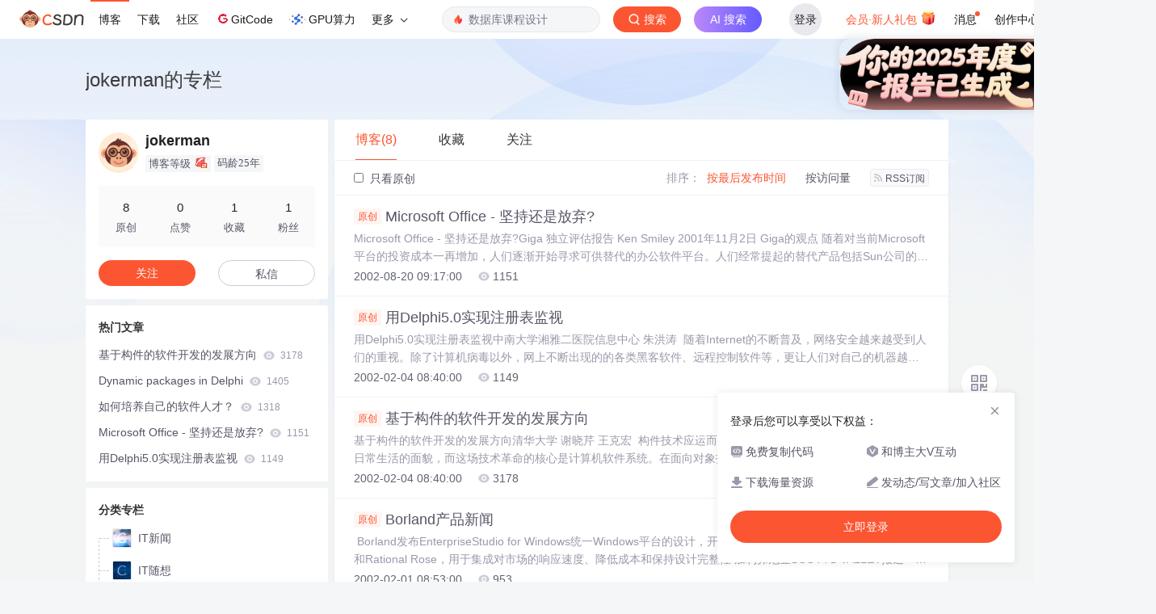

--- FILE ---
content_type: text/html;charset=utf-8
request_url: https://blog.csdn.net/jokerman/article/list/1
body_size: 8214
content:

<!DOCTYPE html>
<html lang="zh-CN">

<head>
    <meta charset="utf-8">
    <link rel="canonical" href="https://blog.csdn.net/jokerman/article/list/1"/>
    <meta http-equiv="content-type" content="text/html; charset=utf-8">
    <meta name="renderer" content="webkit"/>
    <meta name="force-rendering" content="webkit"/>
    <meta http-equiv="X-UA-Compatible" content="IE=edge,chrome=1"/>
    <meta name="viewport" content="width=device-width, initial-scale=1.0, minimum-scale=1.0, maximum-scale=1.0, user-scalable=no">
    <meta name="report" content='{"pid": "blog", "spm":"1001.2014"}'>
    <meta name="referrer" content="always">
    <meta http-equiv="Cache-Control" content="no-siteapp" /><link rel="alternate" media="handheld" href="#" />
    <meta name="shenma-site-verification" content="5a59773ab8077d4a62bf469ab966a63b_1497598848">
    <meta name="applicable-device" content="pc">
    <link  href="https://g.csdnimg.cn/static/logo/favicon32.ico"  rel="shortcut icon" type="image/x-icon" />
    <title>jokerman-CSDN博客</title>
    <meta name="description" content="jokerman擅长技术评论,IT新闻,IT随想,等方面的知识">
        <link rel="stylesheet" type="text/css" href="https://csdnimg.cn/release/blogv2/dist/pc/css/list_enter-a82992e6b1.min.css">
        <link rel="stylesheet" type="text/css" href="https://csdnimg.cn/release/blogv2/dist/pc/themesSkin/skin3-template/skin3-template-762f7595fd.min.css">
    <script src="https://g.csdnimg.cn/lib/jquery/1.12.4/jquery.min.js" type="text/javascript"></script>
    <script src="https://g.csdnimg.cn/lib/jquery-migrate/1.4.1/jquery-migrate.js" type="text/javascript"></script>
    <script type="text/javascript">
        var isCorporate = false;
        var username =  "jokerman";
        var skinImg = "white";

        var blog_address = "https://blog.csdn.net/jokerman";
        var currentUserName = "";
        var isOwner = false;
        var loginUrl = "http://passport.csdn.net/account/login?from=https://blog.csdn.net/jokerman/article/list/1";
        var blogUrl = "https://blog.csdn.net/";
        var starMapUrl = '';
        var inscodeHost = '';
        var paymentBalanceUrl = '';
        var appBlogDomain = '';
        var avatar = "https://profile-avatar.csdnimg.cn/default.jpg!1";
        var isCJBlog = false;
        var isStarMap = false;
        var articleTitle = "jokerman的专栏";
        var articleDesc = "jokerman擅长技术评论,IT新闻,IT随想,等方面的知识";
        var articleTitles = "jokerman-CSDN博客";
        var nickName = "jokerman";
        var articleDetailUrl = "";
        var vipUrlV = "https://mall.csdn.net/vip?vipSource=learningVip";
        if(window.location.host.split('.').length == 3) {
            blog_address = blogUrl + username;
        }
        var skinStatus = "White";
        var blogStaticHost = "https://csdnimg.cn/release/blogv2/"
        var payColumn = false
    </script>
        <meta name="toolbar" content='{"type":"0","fixModel":"1"}'>
    <script src="https://g.csdnimg.cn/??fixed-sidebar/1.1.7/fixed-sidebar.js" type="text/javascript"></script>
    <script src='//g.csdnimg.cn/common/csdn-report/report.js' type='text/javascript'></script>
    <link rel="stylesheet" type="text/css" href="https://csdnimg.cn/public/sandalstrap/1.4/css/sandalstrap.min.css">
    <style>
        .MathJax, .MathJax_Message, .MathJax_Preview{
            display: none
        }
    </style>
    <script src="https://dup.baidustatic.com/js/ds.js"></script>
    <script src="/cdn_cgi_bs_bot/static/crypto.min.js"></script>
    <script src="/cdn_cgi_bs_bot/static/bot-score-v1.js"></script>
    <script src="/cdn_cgi_bs_captcha/static/js/waf_captcha_embedded_bs.js"></script>
</head>
  <body class="nodata  " style="">
    <div id="toolbarBox" style="min-height: 48px;"></div>
    <script src="https://g.csdnimg.cn/common/csdn-toolbar/csdn-toolbar.js" type="text/javascript"></script>
    <script>
    (function(){
        var bp = document.createElement('script');
        var curProtocol = window.location.protocol.split(':')[0];
        if (curProtocol === 'https') {
            bp.src = 'https://zz.bdstatic.com/linksubmit/push.js';
        }
        else {
            bp.src = 'http://push.zhanzhang.baidu.com/push.js';
        }
        var s = document.getElementsByTagName("script")[0];
        s.parentNode.insertBefore(bp, s);
    })();
    </script>
<link rel="stylesheet" href="https://g.csdnimg.cn/lib/cropper/3.1.6/cropper.css">
<script src="https://g.csdnimg.cn/lib/cropper/3.1.6/cropper.js"></script>
<script type="text/javascript" crossorigin src="https://g.csdnimg.cn/common/csdn-login-box/csdn-login-box.js"></script>
<script>
	$("#msgToastText").hide()
</script>
<div class="skin-boxshadow"></div>
<div id="userSkin">
	<div class="user-skin-box">
		<p class="user-skin-title">
        <span>自定义博客皮肤<span class="vip-get">VIP专享<span></span>
        <span class="close-bt bt-back"><svg t="1567152543821" class="icon" viewBox="0 0 1024 1024" version="1.1" xmlns="http://www.w3.org/2000/svg" p-id="10924" xmlns:xlink="http://www.w3.org/1999/xlink" width="12" height="12"><defs><style type="text/css"></style></defs><path d="M512 438.378667L806.506667 143.893333a52.032 52.032 0 1 1 73.6 73.621334L585.621333 512l294.485334 294.485333a52.074667 52.074667 0 0 1-73.6 73.642667L512 585.621333 217.514667 880.128a52.053333 52.053333 0 1 1-73.621334-73.642667L438.378667 512 143.893333 217.514667a52.053333 52.053333 0 1 1 73.621334-73.621334L512 438.378667z" fill="" p-id="10925"></path></svg></span>
        </p>
		<div class="user-skin-item">
			<div class="user-skin-left"><span>*</span>博客头图：</div>
			<div class="user-skin-right">
				<input type="file" class="upload-skin-img" id="uploadHeaderimg" style="display:none" value="">
				<label for="uploadHeaderimg" class="upload-img">
					<div class="icon-box">
					<img class="upload-icon" src="https://csdnimg.cn/release/blogv2/dist/pc/img/upLoadImage.png" alt="">
					<img style="display:none" class="success-upload-icon" src="https://csdnimg.cn/release/blogv2/dist/pc/img/upLoadImageWhite.png" alt="">
					<p class="tip-massage">点击选择上传的图片</p>
					</div>
				</label>
                <p  class="user-skin-tip">格式为PNG、JPG，宽度*高度大于1920*100像素，不超过2MB，主视觉建议放在右侧，请参照线上博客头图</p>
			    <p  class="user-skin-color">请上传大于1920*100像素的图片！</p>
			</div>
		</div>
		<div class="user-skin-item">
            <div class="user-skin-left"><span></span>博客底图：</div>
			<div class="user-skin-right">
				<input type="file" class="upload-skin-img" id="uploadBgimg" style="display:none" value="">
				<label for="uploadBgimg" class="upload-img">
					<div class="icon-box">
					<img class="upload-icon" src="https://csdnimg.cn/release/blogv2/dist/pc/img/upLoadImage.png" alt="">
					<img style="display:none" class="success-upload-icon" src="https://csdnimg.cn/release/blogv2/dist/pc/img/upLoadImageWhite.png" alt="">					
					<p class="tip-massage">点击选择上传的图片</p>
					</div>
				</label>
                <p class="user-skin-tip">图片格式为PNG、JPG，不超过1MB，可上下左右平铺至整个背景</p>
			</div>
		</div>
		<div class="user-skin-item">
            <div class="user-skin-left"><span></span>栏目图：</div>
			<div class="user-skin-right">
				<input type="file" class="upload-skin-img" id="uploadColumnimg" style="display:none" value="">
				<label for="uploadColumnimg" class="upload-img">
					<div class="icon-box">
					<img class="upload-icon" src="https://csdnimg.cn/release/blogv2/dist/pc/img/upLoadImage.png" alt="">
					<img style="display:none" class="success-upload-icon" src="https://csdnimg.cn/release/blogv2/dist/pc/img/upLoadImageWhite.png" alt="">					
					<p class="tip-massage">点击选择上传的图片</p>
					</div>
				</label>
                <p class="user-skin-tip">图片格式为PNG、JPG，图片宽度*高度为300*38像素，不超过0.5MB</p>
			</div>
			
		</div>
		<div class="user-skin-item user-skin-item-input">
            <div class="user-skin-left"><span></span>主标题颜色：</div>
			<div class="user-skin-right">
				<input type="text" class="skin-input" id="topicColor" placeholder="#ffffff">
                <p class="user-skin-tip">RGB颜色，例如：#AFAFAF</p>
			</div>
			
		</div>
		<div class="user-skin-item user-skin-item-input">
            <div class="user-skin-left"><span></span>Hover：</div>
			<div class="user-skin-right">
				<input type="text" class="skin-input" id="topicHoverColor" placeholder="#ffffff">
                <p class="user-skin-tip">RGB颜色，例如：#AFAFAF</p>
			</div>
			
		</div>
		<div class="user-skin-item user-skin-item-input">
            <div class="user-skin-left"><span></span>副标题颜色：</div>
			<div class="user-skin-right">
				<input type="text" class="skin-input" id="subTopicColor" placeholder="#b8b8b8">
                <p class="user-skin-tip">RGB颜色，例如：#AFAFAF</p>
			</div>
			
		</div>
		<div class="user-skin-bt">
			<a href="javascript:;" class="user-skin-preview bt">预览</a>
			<a href="javascript:;" class="user-skin-cancel bt bt-back">取消</a>
			<a href="javascript:;" class="user-skin-refer bt">提交</a>
		</div>
	</div>
</div>
<div id="cropBox">
	<div class="crop-box">
		<p class="crop-box-title">
        	<span>自定义博客皮肤</span>
        	<span class="close-bt  bt-back"><svg t="1567152543821" class="icon" viewBox="0 0 1024 1024" version="1.1" xmlns="http://www.w3.org/2000/svg" p-id="10924" xmlns:xlink="http://www.w3.org/1999/xlink" width="12" height="12"><defs><style type="text/css"></style></defs><path d="M512 438.378667L806.506667 143.893333a52.032 52.032 0 1 1 73.6 73.621334L585.621333 512l294.485334 294.485333a52.074667 52.074667 0 0 1-73.6 73.642667L512 585.621333 217.514667 880.128a52.053333 52.053333 0 1 1-73.621334-73.642667L438.378667 512 143.893333 217.514667a52.053333 52.053333 0 1 1 73.621334-73.621334L512 438.378667z" fill="" p-id="10925"></path></svg></span>
        </p>
		<div class="crop-img-before">
			<img src="" alt="" id="cropImg">
		</div>
		<div class="crop-zoom">
			<a href="javascript:;" class="bt-reduce">-</a><a href="javascript:;" class="bt-add">+</a>
		</div>
		<div class="crop-img-after">
			<div  class="final-img"></div>
		</div>
		<div class="crop-bt">
			<a href="javascript:;" class="bt-prev bt-back">上一步</a><a href="javascript:;" class="bt-next">保存</a>
		</div>
	</div>
</div>
<header>
	<div class="container d-flex clearfix">
		<div class="header-content-box " style=" padding:0;">
		<div class="title-box">
			<h1 class="title-blog ">
				<a href="https://blog.csdn.net/jokerman" style="">jokerman的专栏</a>
			</h1>
			<p class="description " style=""></p>
		</div>
		<div class="opt-box d-flex justify-content-end">
		</div>
		</div>
	</div>
</header>
<div class="container clearfix pt0" id="mainBox">
    <main class="content-mian-box"> 
    <div class="container-header">
        <ul class="container-header-ul" id="container-header-ul">
         <li class="active margin" id="container-header-blog" data-type="blog" data-num="8"><span  data-report-click='{"spm":"1001.2014.3001.5189"}'>博客(8)</span></li> 
            <li data-num="0" data-type="downloadfile" class="container-header-ul-li"></li>
            <li data-num="0" data-type="askquestion" class="container-header-ul-li"></li>
            <li data-num="" data-type="shou" data-report-click='{"spm":"1001.2014.3001.5232"}' data-flag="true" id="blogCollection" class="container-header-ul-li margin"><span>收藏</span></li>
            <li data-num="" data-type="guan" data-report-click='{"spm":"1001.2014.3001.5233"}' data-flag="true" id="blogFollow" class="container-header-ul-li margin"><span>关注</span></li>
        </ul>
    </div>
<div class="articleMeList-integration" id="articleMeList-blog" style="display:block;">
  <div class="filter-box d-flex align-items-center">
      <form action="" id="seeOriginal">
      <label class="chk-box" for="chkOriginal">
        <input onchange="this.checked ? document.getElementById('seeOriginal').submit() : location.href = 'https://blog.csdn.net/jokerman'" type="checkbox" name="t" value="1"  id="chkOriginal" data-report-click='{"spm":"1001.2014.3001.5236","extend1":"点击选中"}'>
        只看原创
      </label>
      </form>
      <dl class="filter-sort-box d-flex align-items-center">
        <dt>排序：</dt>
        <dd><a href="https://blog.csdn.net/jokerman/article/list/1" data-report-query="" class="btn-filter-sort active" target="_self" data-report-click='{"spm":"1001.2014.3001.5237"}'>按最后发布时间</a></dd>
        <dd><a href="https://blog.csdn.net/jokerman/article/list/1" data-report-query="orderby=ViewCount" class="btn-filter-sort " target="_self" data-report-click='{"spm":"1001.2014.3001.5238"}'>按访问量</a></dd>
        <dd><a class="btn btn-sm rss" href="https://blog.csdn.net/jokerman/rss/list" data-report-click='{"spm":"1001.2014.3001.5239"}'>
        <img class="rss-img" src="https://csdnimg.cn/release/blogv2/dist/pc/img/rss.png" alt="">RSS订阅</a>
        </dd>
    </dl>
  </div>
  <div class="article-list">
    <div class="article-item-box csdn-tracking-statistics" data-articleid="6439">
      <h4 class="">
        <a href="https://blog.csdn.net/jokerman/article/details/6439"  data-report-click='{"spm":"1001.2014.3001.5190"}' target="_blank">
            <span class="article-type type-1 float-none">原创</span>
          Microsoft Office - 坚持还是放弃?
        </a> 
      </h4>
      <p class="content">
        Microsoft Office - 坚持还是放弃?Giga 独立评估报告 Ken Smiley 2001年11月2日 Giga的观点 随着对当前Microsoft平台的投资成本一再增加，人们逐渐开始寻求可供替代的办公软件平台。人们经常提起的替代产品包括Sun公司的StarOffice，Corel公司的WordPerfect Office 和Lotus公司的
      </p>
      <div class="info-box d-flex align-content-center">
        <p>
          <span class="date">2002-08-20 09:17:00</span>
          <span class="read-num"><img src="https://csdnimg.cn/release/blogv2/dist/pc/img/readCountWhite.png" alt="">1151</span>
        </p>
      </div>
    </div>
    <div class="article-item-box csdn-tracking-statistics" data-articleid="6437">
      <h4 class="">
        <a href="https://blog.csdn.net/jokerman/article/details/6437"  data-report-click='{"spm":"1001.2014.3001.5190"}' target="_blank">
            <span class="article-type type-1 float-none">原创</span>
          用Delphi5.0实现注册表监视
        </a> 
      </h4>
      <p class="content">
        用Delphi5.0实现注册表监视中南大学湘雅二医院信息中心 朱洪涛  随着Internet的不断普及，网络安全越来越受到人们的重视。除了计算机病毒以外，网上不断出现的的各类黑客软件、远程控制软件等，更让人们对自己的机器越来越不放心。而这类软件的多样性及不断更新等，使得单靠一些防病毒软件已不能完全保护自己的机器。有没有什么好的方法防止来历不明的软件安装在
      </p>
      <div class="info-box d-flex align-content-center">
        <p>
          <span class="date">2002-02-04 08:40:00</span>
          <span class="read-num"><img src="https://csdnimg.cn/release/blogv2/dist/pc/img/readCountWhite.png" alt="">1149</span>
        </p>
      </div>
    </div>
    <div class="article-item-box csdn-tracking-statistics" data-articleid="6438">
      <h4 class="">
        <a href="https://blog.csdn.net/jokerman/article/details/6438"  data-report-click='{"spm":"1001.2014.3001.5190"}' target="_blank">
            <span class="article-type type-1 float-none">原创</span>
          基于构件的软件开发的发展方向
        </a> 
      </h4>
      <p class="content">
        基于构件的软件开发的发展方向清华大学 谢晓芹 王克宏  构件技术应运而生在信息时代,新的技术革命正在改变我们日常生活的面貌，而这场技术革命的核心是计算机软件系统。在面向对象技术给解决软件危机带来曙光之时, 分布式网络计算的巨大压力又给软件开发提出了许多新的难题,使软件开发仍处于高风险状态。新的分布式网络计算要求软件实现跨空间、跨时间、跨设备、跨用户的共享
      </p>
      <div class="info-box d-flex align-content-center">
        <p>
          <span class="date">2002-02-04 08:40:00</span>
          <span class="read-num"><img src="https://csdnimg.cn/release/blogv2/dist/pc/img/readCountWhite.png" alt="">3178</span>
        </p>
      </div>
    </div>
    <div class="article-item-box csdn-tracking-statistics" data-articleid="6435">
      <h4 class="">
        <a href="https://blog.csdn.net/jokerman/article/details/6435"  data-report-click='{"spm":"1001.2014.3001.5190"}' target="_blank">
            <span class="article-type type-1 float-none">原创</span>
          Borland产品新闻
        </a> 
      </h4>
      <p class="content">
         Borland发布EnterpriseStudio for Windows统一Windows平台的设计，开发和部署。完整套件包括Borland Delphi 6和Rational Rose，用于集成对市场的响应速度、降低成本和保持设计完整性 加利弗尼亚SCOTTS VALLEY报道－2002年1月8日－Borland软件公司（Nasdaq NM：BORL）今天宣布推出Borland®
      </p>
      <div class="info-box d-flex align-content-center">
        <p>
          <span class="date">2002-02-01 08:53:00</span>
          <span class="read-num"><img src="https://csdnimg.cn/release/blogv2/dist/pc/img/readCountWhite.png" alt="">953</span>
        </p>
      </div>
    </div>
    <div class="article-item-box csdn-tracking-statistics" data-articleid="6436">
      <h4 class="">
        <a href="https://blog.csdn.net/jokerman/article/details/6436"  data-report-click='{"spm":"1001.2014.3001.5190"}' target="_blank">
            <span class="article-type type-1 float-none">原创</span>
          IBM宣布近期将增加对Linux的投资
        </a> 
      </h4>
      <p class="content">
        IBM: Linux investment nearly recouped By Stephen Shankland Staff Writer, CNET News.comJanuary 29, 2002, 9:00 PM PTNEW YORK--IBM nearly recouped the $1 billion it said it invested in the Li
      </p>
      <div class="info-box d-flex align-content-center">
        <p>
          <span class="date">2002-02-01 08:52:00</span>
          <span class="read-num"><img src="https://csdnimg.cn/release/blogv2/dist/pc/img/readCountWhite.png" alt="">927</span>
        </p>
      </div>
    </div>
    <div class="article-item-box csdn-tracking-statistics" data-articleid="6433">
      <h4 class="">
        <a href="https://blog.csdn.net/jokerman/article/details/6433"  data-report-click='{"spm":"1001.2014.3001.5190"}' target="_blank">
            <span class="article-type type-1 float-none">原创</span>
          2002年苹果公司突出新闻
        </a> 
      </h4>
      <p class="content">
         Next Years News As a service to our readers who have better things to do than to read the stupid news every day, we present the stupid highlights of next years Macintosh news. January 2002: S
      </p>
      <div class="info-box d-flex align-content-center">
        <p>
          <span class="date">2002-01-30 12:03:00</span>
          <span class="read-num"><img src="https://csdnimg.cn/release/blogv2/dist/pc/img/readCountWhite.png" alt="">1064</span>
        </p>
      </div>
    </div>
    <div class="article-item-box csdn-tracking-statistics" data-articleid="6434">
      <h4 class="">
        <a href="https://blog.csdn.net/jokerman/article/details/6434"  data-report-click='{"spm":"1001.2014.3001.5190"}' target="_blank">
            <span class="article-type type-1 float-none">原创</span>
          如何培养自己的软件人才？
        </a> 
      </h4>
      <p class="content">
        题注：很多国内的软件公司都感叹难以找到合适的软件专业人才 ，特别是在时间和财力都不允许的情况下，其实，合格的专业人才完全可以通过内部培养获取，下面是发表在SD上的一片文章，也许你可以从这家公司的做法中学到些什么...... Client/Server University July 2000Can’t recruit experts in your area? 
      </p>
      <div class="info-box d-flex align-content-center">
        <p>
          <span class="date">2002-01-30 12:03:00</span>
          <span class="read-num"><img src="https://csdnimg.cn/release/blogv2/dist/pc/img/readCountWhite.png" alt="">1318</span>
        </p>
      </div>
    </div>
    <div class="article-item-box csdn-tracking-statistics" data-articleid="6432">
      <h4 class="">
        <a href="https://blog.csdn.net/jokerman/article/details/6432"  data-report-click='{"spm":"1001.2014.3001.5190"}' target="_blank">
            <span class="article-type type-1 float-none">原创</span>
          Dynamic packages in Delphi
        </a> 
      </h4>
      <p class="content">
        Dynamic packages in Delphi Abstract:A paper on how to create and use dynamic packages in Delphi. By Vino Rodrigues.Any discussion of advanced package use in Delphi must raise the question: W
      </p>
      <div class="info-box d-flex align-content-center">
        <p>
          <span class="date">2002-01-23 09:10:00</span>
          <span class="read-num"><img src="https://csdnimg.cn/release/blogv2/dist/pc/img/readCountWhite.png" alt="">1405</span>
        </p>
      </div>
    </div>
  </div>
</div>
<div class="articleMeList-integration">
  <div class="no-data d-flex flex-column justify-content-center align-items-center">
      <p>
        <img class="monkey-blank" src="https://csdnimg.cn/release/blogv2/dist/pc/img/monkeyNewBlank.png">
      </p>
      <h6>空空如也</h6>
  </div>
</div>
<div class="articleMeList-integration">
  <div class="no-data d-flex flex-column justify-content-center align-items-center">
      <p>
        <img class="monkey-blank" src="https://csdnimg.cn/release/blogv2/dist/pc/img/monkeyNewBlank.png">
      </p>
      <h6>空空如也</h6>
  </div>
</div>

<div class="articleMeList-integration">
  <div class="collecItem-box">
    <p class="collecItem-type"><span class="active" data-type="collecAdd">TA创建的收藏夹  </span><span data-type="collecFan">TA关注的收藏夹</span></p>
    <div class="collecItem-box-add blog-box-type-list rolling-load-shou active" data-page="1" data-flag="true" data-type="collecAdd"></div>
    <div class="collecItem-box-add blog-box-type-list rolling-load-shou " data-page="1" data-flag="true" data-type="collecFan"></div>
  </div>
</div>
<div class="articleMeList-integration">
  <div class="blogFollow">
    <p class="blogFollow-type">
    <span class="active" data-type="FollowNum">TA关注的人 </span>
    </p>
    <div class="blogFollow-box rolling-load-guan blog-box-type-list active" data-page="1" data-flag="true" data-type="FollowNum"></div>
  </div>
</div>
<div class="blog-footer-bottom" style="margin-top:10px;"></div>
<script src="https://g.csdnimg.cn/common/csdn-footer/csdn-footer.js" data-isfootertrack="false" type="text/javascript"></script>
<script type="text/javascript">
    window.csdn.csdnFooter.options = {
        el: '.blog-footer-bottom',
        type: 2
    }
</script>    </main>
<aside class="blog_container_aside ">
<div id="asideProfile" class="aside-box active">
    <div class="profile-intro d-flex">
        <div class="avatar-box d-flex justify-content-center flex-column">
            <a href="https://blog.csdn.net/jokerman" target="_blank" data-report-click='{"mod":"popu_379","spm":"3001.4121","dest":"https://blog.csdn.net/jokerman","ab":"new"}'>
                <img src="https://profile-avatar.csdnimg.cn/default.jpg!1" class="avatar_pic">
            </a>
        </div>
        <div class="user-info d-flex flex-column profile-intro-name-box">
            <div class="profile-intro-name-boxTop">
                <a href="https://blog.csdn.net/jokerman" target="_blank" class="" id="uid" title="jokerman" data-report-click='{"mod":"popu_379","spm":"3001.4122","dest":"https://blog.csdn.net/jokerman","ab":"new"}'>
                    <span class="name" username="jokerman">jokerman</span>
                </a>
            </div>
            <div class="profile-intro-name-boxFooter-new">
              <p class="profile-intro-name-leve">
                <span>
                  博客等级
                </span>
                  <img class="level" src="https://csdnimg.cn/identity/blog2.png">
              </p>
                <span class="profile-intro-name-years" title="已加入 CSDN 25年">码龄25年</span>
               
            </div>
        </div>
    </div>
    <div class="profile-intro-rank-information">
      <dl>
        <a href="https://blog.csdn.net/jokerman" data-report-click='{"mod":"1598321000_001","spm":"3001.4310"}' data-report-query="t=1">  
            <dd><span >8</span></dd>
            <dt>原创</dt>
        </a>
      </dl>
       <dl title="0">
        <dd>0</dd>
        <dt>点赞</dt>
      </dl>
       <dl title="1">
        <dd>1</dd>
        <dt>收藏</dt>
      </dl>
      <dl id="fanBox" title="1">
        <dd><span id="fan">1</span></dd>
        <dt>粉丝</dt>
      </dl>
    </div>
    <div class="profile-intro-name-boxOpration">
        <div class="opt-letter-watch-box"> 
            <a class="personal-watch bt-button" id="btnAttent" >关注</a>  
        </div>
        <div class="opt-letter-watch-box">
        <a rel="nofollow" class="bt-button personal-letter" href="https://im.csdn.net/chat/jokerman" target="_blank" rel="noopener">私信</a>
        </div>
    </div>
</div>



<div id="asideHotArticle" class="aside-box">
	<h3 class="aside-title">热门文章</h3>
	<div class="aside-content">
		<ul class="hotArticle-list">
			<li>
				<a href="https://blog.csdn.net/jokerman/article/details/6438" target="_blank"  data-report-click='{"mod":"popu_541","spm":"3001.4139","dest":"https://blog.csdn.net/jokerman/article/details/6438","ab":"new"}'>
				基于构件的软件开发的发展方向
					<img src="https://csdnimg.cn/release/blogv2/dist/pc/img/readCountWhite.png" alt="">
					<span class="read">3178</span>
                </a>
			</li>
			<li>
				<a href="https://blog.csdn.net/jokerman/article/details/6432" target="_blank"  data-report-click='{"mod":"popu_541","spm":"3001.4139","dest":"https://blog.csdn.net/jokerman/article/details/6432","ab":"new"}'>
				Dynamic packages in Delphi
					<img src="https://csdnimg.cn/release/blogv2/dist/pc/img/readCountWhite.png" alt="">
					<span class="read">1405</span>
                </a>
			</li>
			<li>
				<a href="https://blog.csdn.net/jokerman/article/details/6434" target="_blank"  data-report-click='{"mod":"popu_541","spm":"3001.4139","dest":"https://blog.csdn.net/jokerman/article/details/6434","ab":"new"}'>
				如何培养自己的软件人才？
					<img src="https://csdnimg.cn/release/blogv2/dist/pc/img/readCountWhite.png" alt="">
					<span class="read">1318</span>
                </a>
			</li>
			<li>
				<a href="https://blog.csdn.net/jokerman/article/details/6439" target="_blank"  data-report-click='{"mod":"popu_541","spm":"3001.4139","dest":"https://blog.csdn.net/jokerman/article/details/6439","ab":"new"}'>
				Microsoft Office - 坚持还是放弃?
					<img src="https://csdnimg.cn/release/blogv2/dist/pc/img/readCountWhite.png" alt="">
					<span class="read">1151</span>
                </a>
			</li>
			<li>
				<a href="https://blog.csdn.net/jokerman/article/details/6437" target="_blank"  data-report-click='{"mod":"popu_541","spm":"3001.4139","dest":"https://blog.csdn.net/jokerman/article/details/6437","ab":"new"}'>
				用Delphi5.0实现注册表监视
					<img src="https://csdnimg.cn/release/blogv2/dist/pc/img/readCountWhite.png" alt="">
					<span class="read">1149</span>
                </a>
			</li>
		</ul>
	</div>
</div>
<div id="asideCategory" class="aside-box aside-box-column ">
    <h3 class="aside-title">分类专栏</h3>
    <div class="aside-content" id="aside-content">
        <ul>
            <li>
                <a class="clearfix special-column-name"  href="https://blog.csdn.net/jokerman/category_9728.html" data-report-click='{"mod":"popu_537","spm":"3001.4137","strategy":"pc付费专栏左侧入口","dest":"https://blog.csdn.net/jokerman/category_9728.html","ab":"new"}'>
                    <div class="special-column-bar "></div>
                    <img src="https://i-blog.csdnimg.cn/columns/default/20201014180756922.png?x-oss-process=image/resize,m_fixed,h_64,w_64" alt="" onerror="this.src='https://i-blog.csdnimg.cn/columns/default/20201014180756922.png?x-oss-process=image/resize,m_fixed,h_64,w_64'">
                    <span class="title oneline">
                        IT新闻
                    </span>
                </a>
            </li>
            <li>
                <a class="clearfix special-column-name"  href="https://blog.csdn.net/jokerman/category_9727.html" data-report-click='{"mod":"popu_537","spm":"3001.4137","strategy":"pc付费专栏左侧入口","dest":"https://blog.csdn.net/jokerman/category_9727.html","ab":"new"}'>
                    <div class="special-column-bar "></div>
                    <img src="https://i-blog.csdnimg.cn/columns/default/20201014180756724.png?x-oss-process=image/resize,m_fixed,h_64,w_64" alt="" onerror="this.src='https://i-blog.csdnimg.cn/columns/default/20201014180756922.png?x-oss-process=image/resize,m_fixed,h_64,w_64'">
                    <span class="title oneline">
                        IT随想
                    </span>
                </a>
            </li>
            <li>
                <a class="clearfix special-column-name"  href="https://blog.csdn.net/jokerman/category_9729.html" data-report-click='{"mod":"popu_537","spm":"3001.4137","strategy":"pc付费专栏左侧入口","dest":"https://blog.csdn.net/jokerman/category_9729.html","ab":"new"}'>
                    <div class="special-column-bar "></div>
                    <img src="https://i-blog.csdnimg.cn/columns/default/20201014180756925.png?x-oss-process=image/resize,m_fixed,h_64,w_64" alt="" onerror="this.src='https://i-blog.csdnimg.cn/columns/default/20201014180756922.png?x-oss-process=image/resize,m_fixed,h_64,w_64'">
                    <span class="title oneline">
                        技术评论
                    </span>
                </a>
                <span class="special-column-num">1篇</span>
            </li>
            <li>
                <a class="clearfix special-column-name"  href="https://blog.csdn.net/jokerman/category_9730.html" data-report-click='{"mod":"popu_537","spm":"3001.4137","strategy":"pc付费专栏左侧入口","dest":"https://blog.csdn.net/jokerman/category_9730.html","ab":"new"}'>
                    <div class="special-column-bar "></div>
                    <img src="https://i-blog.csdnimg.cn/columns/default/20201014180756918.png?x-oss-process=image/resize,m_fixed,h_64,w_64" alt="" onerror="this.src='https://i-blog.csdnimg.cn/columns/default/20201014180756922.png?x-oss-process=image/resize,m_fixed,h_64,w_64'">
                    <span class="title oneline">
                        软件工程
                    </span>
                </a>
            </li>
        </ul>
    </div>
</div>
    <!-- 详情页显示目录 -->
</aside>
<script>
	$("a.flexible-btn").click(function(){
		$(this).parents('div.aside-box').removeClass('flexible-box');
		$(this).parents("p.text-center").remove();
	})
</script>
<script type="text/javascript"  src="https://g.csdnimg.cn/user-tooltip/2.7/user-tooltip.js"></script>
<script type="text/javascript"  src="https://g.csdnimg.cn/user-medal/2.0.0/user-medal.js"></script></div>
<div class="mask"></div>
<div class="promptBox clearfix">
    <div class="title clearfix bottom-dis-16">
        <span class="float-left">提示</span>
        <a class="float-right Boxclose">
            <svg class="icon" aria-hidden="true">
                <use xlink:href="#csdnc-times"></use>
            </svg>
        </a>
    </div>
    <div class="text">确定要删除当前文章？</div>
    <div class="pro-btn float-right">
        <a class="clickNo">取消</a>
        <a class="clickYes">删除</a>
    </div>
</div>
<script  type="text/javascript">
    var currentPage = 1;
    var baseUrl = 'https://blog.csdn.net/jokerman/article/list';
    var pageSize =40;
    var listTotal = 8;
    var pageQueryStr = '';
    function getAllUrl(page) {
        return baseUrl + "/" + page + pageQueryStr;
    }
</script>
<script src="https://csdnimg.cn/release/blogv2/dist/pc/js/common-50b21fafc8.min.js" type="text/javascript"></script>
<script src="https://csdnimg.cn/release/blogv2/dist/pc/js/list-45c5ee7c14.min.js" type="text/javascript"></script>
<script src="https://g.csdnimg.cn/side-toolbar/3.5/side-toolbar.js" type="text/javascript"></script>
<script type="text/javascript" crossorigin src="https://g.csdnimg.cn/common/csdn-login-box/csdn-login-box.js"></script></body>
</html>

--- FILE ---
content_type: application/javascript
request_url: https://hm.baidu.com/hm.js?6bcd52f51e9b3dce32bec4a3997715ac
body_size: 22719
content:
(function(){var h={},mt={},c={id:"6bcd52f51e9b3dce32bec4a3997715ac",dm:["csdn.net","dingyue.programmer.com.cn","gitbook.cn","iteye.com"],js:"tongji.baidu.com/hm-web/js/",etrk:["%7b%22http%3a%5c%2f%5c%2fmp.blog.csdn.net%5c%2fmdeditor%5c%2f*%22%3a%5b%22%23meditor_box%3ediv%5b3%5d%3ediv%3ediv%5b6%5d%3einput%5b1%5d%22%5d%2c%22https%3a%5c%2f%5c%2fdownload.csdn.net%5c%2fdownload%5c%2f*%22%3a%5b%22%23imgValidcode_dl%22%5d%2c%22https%3a%5c%2f%5c%2fedu.csdn.net%5c%2fmobile%5c%2fInterview%5c%2fjobTest%22%3a%5b%22%23%2523btnInterviewTest%22%5d%2c%22https%3a%5c%2f%5c%2fmp.csdn.net%5c%2fconsole%5c%2feditor%5c%2fhtml%3fnot_checkout%3d1%22%3a%5b%22%23moreDiv%3ediv%5b9%5d%3ediv%3ebutton%5b1%5d%3espan%22%5d%2c%22https%3a%5c%2f%5c%2fwww.csdn.net%5c%2funity%5c%2f%22%3a%5b%22%23app%3ediv%3ediv%3ediv%3ediv%3ediv%3ediv%5b1%5d%3ediv%3ea%22%5d%7d"],cetrk:["%7b%22*%22%3a%5b%7b%22k%22%3a%22c_event_27394_983%22%2c%22p%22%3a%22html%3ebody%3ediv%5b6%5d%3ediv%3ediv%5b2%5d%3ediv%3ea%22%2c%22a%22%3a%5b%5d%7d%2c%7b%22k%22%3a%22c_event_27397_773%22%2c%22p%22%3a%22html%3ebody%3ediv%5b7%5d%3ediv%3ediv%3ediv%3ediv%3ea%22%2c%22a%22%3a%5b%5d%7d%2c%7b%22k%22%3a%22c_event_27416_350%22%2c%22p%22%3a%22%23myform%3eul%3eli%5b11%5d%3ediv%3ea%3einput%22%2c%22a%22%3a%5b%5d%7d%2c%7b%22k%22%3a%22c_event_27166_184%22%2c%22p%22%3a%22html%3ebody%3ediv%5b3%5d%3ediv%5b1%5d%3ediv%5b1%5d%3ediv%5b1%5d%22%2c%22a%22%3a%5b%5d%7d%2c%7b%22k%22%3a%22c_event_27002_273%22%2c%22p%22%3a%22html%3ebody%3ediv%5b2%5d%3ediv%3ediv%5b2%5d%3ediv%5b2%5d%3eul%3eli%5b1%5d%3ea%22%2c%22a%22%3a%5b%5d%7d%2c%7b%22k%22%3a%22c_event_27003_997%22%2c%22p%22%3a%22html%3ebody%3ediv%5b2%5d%3ediv%3ediv%5b2%5d%3ediv%5b2%5d%3eul%3eli%5b3%5d%3ea%22%2c%22a%22%3a%5b%5d%7d%2c%7b%22k%22%3a%22c_event_27005_722%22%2c%22p%22%3a%22html%3ebody%3ediv%5b2%5d%3ediv%3ediv%5b2%5d%3ediv%5b2%5d%3eul%3eli%5b2%5d%3ea%22%2c%22a%22%3a%5b%5d%7d%2c%7b%22k%22%3a%22c_event_27006_526%22%2c%22p%22%3a%22html%3ebody%3ediv%5b2%5d%3ediv%3ediv%5b2%5d%3ediv%5b2%5d%3eul%3eli%5b4%5d%3ea%22%2c%22a%22%3a%5b%5d%7d%2c%7b%22k%22%3a%22c_event_27007_774%22%2c%22p%22%3a%22html%3ebody%3ediv%5b2%5d%3ediv%3ediv%5b2%5d%3ediv%5b2%5d%3eul%3eli%5b8%5d%3ea%22%2c%22a%22%3a%5b%5d%7d%2c%7b%22k%22%3a%22c_event_27008_613%22%2c%22p%22%3a%22html%3ebody%3ediv%5b2%5d%3ediv%3ediv%5b2%5d%3ediv%5b2%5d%3eul%3eli%5b7%5d%3ea%22%2c%22a%22%3a%5b%5d%7d%2c%7b%22k%22%3a%22c_event_27009_338%22%2c%22p%22%3a%22html%3ebody%3ediv%5b2%5d%3ediv%3ediv%5b2%5d%3ediv%5b4%5d%3eul%3eli%5b1%5d%3ea%22%2c%22a%22%3a%5b%5d%7d%2c%7b%22k%22%3a%22c_event_27793_605%22%2c%22p%22%3a%22html%3ebody%3ediv%5b5%5d%3ediv%3ediv%3ediv%3ediv%3ediv%3ediv%5b1%5d%3ea%22%2c%22a%22%3a%5b%5d%7d%2c%7b%22k%22%3a%22c_event_27390_561%22%2c%22p%22%3a%22html%3ebody%3ediv%5b5%5d%3ediv%3ediv%3ediv%3ediv%3eul%3ea%22%2c%22a%22%3a%5b%5d%7d%5d%2c%22csdn.net%22%3a%5b%7b%22k%22%3a%22c_event_27040_678%22%2c%22p%22%3a%22%23csdn_container_tool%3ediv%3eul%3eli%5b3%5d%3ea%22%2c%22a%22%3a%5b%5d%7d%5d%2c%22bss.csdn.net%5c%2fm%5c%2fzone%5c%2fhuawei2018%22%3a%5b%7b%22k%22%3a%22c_event_30312_698%22%2c%22p%22%3a%22%23b%3ediv%3ediv%5b2%5d%3ediv%5b2%5d%3ediv%3eul%3eli%5b1%5d%3ea%22%2c%22a%22%3a%5b%5d%7d%2c%7b%22k%22%3a%22c_event_30315_695%22%2c%22p%22%3a%22%23b%3ediv%3ediv%5b2%5d%3ediv%5b2%5d%3ediv%3eul%3eli%5b2%5d%3ea%22%2c%22a%22%3a%5b%5d%7d%2c%7b%22k%22%3a%22c_event_30316_886%22%2c%22p%22%3a%22%23b%3ediv%3ediv%5b2%5d%3ediv%5b2%5d%3ediv%3eul%3eli%5b3%5d%3ea%22%2c%22a%22%3a%5b%5d%7d%2c%7b%22k%22%3a%22c_event_30317_657%22%2c%22p%22%3a%22%23b%3ediv%3ediv%5b2%5d%3ediv%5b2%5d%3ediv%3eul%3eli%5b4%5d%3ea%22%2c%22a%22%3a%5b%5d%7d%2c%7b%22k%22%3a%22c_event_30318_200%22%2c%22p%22%3a%22%23b%3ediv%3ediv%5b2%5d%3ediv%5b2%5d%3ediv%3eul%3eli%5b5%5d%3ea%22%2c%22a%22%3a%5b%5d%7d%2c%7b%22k%22%3a%22c_event_30319_173%22%2c%22p%22%3a%22%23b%3ediv%3ediv%5b2%5d%3ediv%5b2%5d%3ediv%3eul%3eli%5b6%5d%3ea%22%2c%22a%22%3a%5b%5d%7d%5d%2c%22download.csdn.net%5c%2fdownload%5c%2f*%22%3a%5b%7b%22k%22%3a%22c_event_27132_925%22%2c%22p%22%3a%22html%3ebody%3ediv%5b3%5d%3ediv%5b2%5d%3ediv%5b1%5d%3ediv%5b1%5d%3ediv%5b2%5d%3ediv%5b1%5d%3ea%5b1%5d%22%2c%22a%22%3a%5b%5d%7d%2c%7b%22k%22%3a%22c_event_27133_882%22%2c%22p%22%3a%22html%3ebody%3ediv%5b3%5d%3ediv%5b2%5d%3ediv%5b1%5d%3ediv%5b1%5d%3ediv%5b2%5d%3ediv%5b1%5d%3ea%5b2%5d%22%2c%22a%22%3a%5b%5d%7d%2c%7b%22k%22%3a%22c_event_27134_900%22%2c%22p%22%3a%22html%3ebody%3ediv%5b3%5d%3ediv%5b2%5d%3ediv%5b1%5d%3ediv%5b1%5d%3ediv%5b2%5d%3ediv%5b1%5d%3ea%5b3%5d%3espan%22%2c%22a%22%3a%5b%5d%7d%5d%2c%22edu.csdn.net%5c%2f%22%3a%5b%7b%22k%22%3a%22c_event_27034_882%22%2c%22p%22%3a%22%23member_exchange%3ediv%3ediv%5b1%5d%3ediv%22%2c%22a%22%3a%5b%5d%7d%2c%7b%22k%22%3a%22c_event_27035_611%22%2c%22p%22%3a%22%23member_exchange%3ediv%3ediv%5b1%5d%3ea%22%2c%22a%22%3a%5b%5d%7d%5d%2c%22edu.csdn.net%5c%2f*%22%3a%5b%7b%22k%22%3a%22c_event_27010_709%22%2c%22p%22%3a%22%23csdn_tool_otherPlace%3ediv%3ea%3eimg%22%2c%22a%22%3a%7b%22search_keywords%22%3a%22%23toolber-keyword%22%7d%7d%5d%2c%22edu.csdn.net%5c%2fcourse%5c%2fdetail%5c%2f*%22%3a%5b%7b%22k%22%3a%22c_event_28414_522%22%2c%22p%22%3a%22%23course_detail_block1%3ediv%3ediv%3ediv%5b2%5d%3ediv%3ediv%5b2%5d%3espan%3ea%22%2c%22a%22%3a%7b%22course_id%22%3a%22%23course_detail_block1%3ediv%3ediv%3ediv%5b2%5d%3ediv%3eh1%3ediv%5b1%5d%22%7d%7d%2c%7b%22k%22%3a%22c_event_28415_669%22%2c%22p%22%3a%22%23course_detail_block1%3ediv%3ediv%3ediv%5b2%5d%3ediv%3ediv%5b2%5d%3ea%3espan%5b*%5d%22%2c%22a%22%3a%7b%22course_id%22%3a%22%23course_detail_block1%3ediv%3ediv%3ediv%5b2%5d%3ediv%3eh1%3ediv%5b1%5d%22%7d%7d%5d%2c%22edu.csdn.net%5c%2fcourses%5c%2f*%22%3a%5b%7b%22k%22%3a%22c_event_27013_206%22%2c%22p%22%3a%22html%3ebody%3ediv%5b6%5d%3ediv%5b2%5d%3ediv%3ediv%3ediv%3ediv%5b1%5d%3ediv%5b2%5d%3ediv%3ea%22%2c%22a%22%3a%5b%5d%7d%5d%2c%22edu.csdn.net%5c%2fmobile%5c%2fInterview%5c%2fjobTest%22%3a%5b%7b%22k%22%3a%22c_event_5428_430%22%2c%22p%22%3a%22%23%2523btnInterviewTest%22%2c%22a%22%3a%5b%5d%7d%5d%7d"],cptrk:[],icon:'',ctrk:["%5b%22https%3a%5c%2f%5c%2fedu.csdn.net%5c%2fgoods%5c%2forderSuccessDone%3fgoods_id%3d*%22%2c%22https%3a%5c%2f%5c%2fcsdn.net%5c%2ftags%5c%2f*.html%22%2c%22https%3a%5c%2f%5c%2fedu.csdn.net%5c%2fstudyvip%22%2c%22https%3a%5c%2f%5c%2fmall.csdn.net%5c%2fbuySuccess%5c%2fvipBuySuccess%22%2c%22https%3a%5c%2f%5c%2fdownload.csdn.net%5c%2falbum%22%2c%22https%3a%5c%2f%5c%2fso.csdn.net%5c%2fso%5c%2fsearch%5c%2f*%22%2c%22https%3a%5c%2f%5c%2fedu.csdn.net%5c%2f*%22%2c%22https%3a%5c%2f%5c%2fdownload.csdn.net%5c%2ftagalbum%5c%2f*%22%2c%22https%3a%5c%2f%5c%2fmall.csdn.net%5c%2f*%22%2c%22https%3a%5c%2f%5c%2fdownload.csdn.net%5c%2f%5c%2fuser%5c%2fxiajunwen%5c%2fuploads%3fspm%3d1003.2020.3001.5449%22%2c%22https%3a%5c%2f%5c%2fcsdn.net%5c%2fvip*%22%2c%22https%3a%5c%2f%5c%2fblog.csdn.net%5c%2fa757291228%22%2c%22https%3a%5c%2f%5c%2fedu.csdn.net%22%2c%22https%3a%5c%2f%5c%2fso.csdn.net%22%2c%22https%3a%5c%2f%5c%2feditor.csdn.net%5c%2fmd%5c%2f*%22%2c%22ac.csdn.net%5c%2flanding%3f*%22%2c%22https%3a%5c%2f%5c%2fstudent.csdn.net%5c%2fm%5c%2fclub%5c%2fstudent%5c%2fmember%5c%2fapply%5c%2f4%5c%2f4*%22%2c%22https%3a%5c%2f%5c%2fblog.csdn.net%5c%2fl1028386804%5c%2farticle%5c%2fdetails%5c%2f116191713%22%2c%22https%3a%5c%2f%5c%2fso.csdn.net%5c%2fso%5c%2fsearch%5c%2fs.do%3ft%3dcode%26q%3d*%22%2c%22https%3a%5c%2f%5c%2fedu.csdn.net%5c%2fcombo%5c%2fdetail%5c%2f1967%22%2c%22https%3a%5c%2f%5c%2fblog.csdn.net%5c%2fu014651216%5c%2farticle%5c%2fdetails%5c%2f50774482%22%2c%22https%3a%5c%2f%5c%2fbss.csdn.net%5c%2fcview%5c%2freg%5c%2f%3fproject_id%3d4561%26identy_id%3d2282%22%2c%22https%3a%5c%2f%5c%2flive.csdn.net%5c%2froom%5c%2f*%22%2c%22https%3a%5c%2f%5c%2fvip.csdn.net%5c%2fstudyvip%5c%2f*%22%2c%22https%3a%5c%2f%5c%2fask.csdn.net%22%2c%22https%3a%5c%2f%5c%2fask.csdn.net%5c%2fquestions%5c%2f*%22%2c%22https%3a%5c%2f%5c%2fedu.csdn.net%5c%2fbundled%5c%2fdetail%5c%2f311%22%2c%22https%3a%5c%2f%5c%2fmall.csdn.net%5c%2fvip%22%2c%22https%3a%5c%2f%5c%2fmarketing.csdn.net%5c%2fp%5c%2fad4050081cfda76ef7bf91bb60a5a433%3f*%22%2c%22https%3a%5c%2f%5c%2fedu.csdn.net%5c%2fexam%22%2c%22https%3a%5c%2f%5c%2fedu.csdn.net%5c%2fbundled%5c%2fdetail%5c%2f285%22%2c%22https%3a%5c%2f%5c%2flive.csdn.net%22%2c%22https%3a%5c%2f%5c%2fblog.csdn.net%5c%2f*%5c%2farticle%5c%2fdetails%5c%2f*%22%2c%22https%3a%5c%2f%5c%2fmarketing.csdn.net%5c%2fpromotion_center%22%2c%22https%3a%5c%2f%5c%2fbss.csdn.net%5c%2fm%5c%2ftopic%5c%2flive_recruit*%22%2c%22https%3a%5c%2f%5c%2fvip.csdn.net%5c%2fstudyvip%22%2c%22https%3a%5c%2f%5c%2fbbs.csdn.net%22%2c%22https%3a%5c%2f%5c%2fedu.csdn.net%5c%2fcourse%5c%2fdetail%5c%2f*%22%2c%22https%3a%5c%2f%5c%2fedu.csdn.net%5c%2fcourse%5c%2fplay%5c%2f*%22%2c%22https%3a%5c%2f%5c%2fedu.csdn.net%5c%2fcourse%5c%2fdetail%5c%2f30635%22%2c%22https%3a%5c%2f%5c%2fbbs.csdn.net%5c%2ftopics%5c%2f*%22%2c%22https%3a%5c%2f%5c%2fbss.csdn.net%5c%2fm%5c%2ftopic%5c%2fmicrosoft_zone%5c%2findex%22%2c%22https%3a%5c%2f%5c%2fmp.csdn.net%5c%2fconsole%5c%2f*%22%2c%22https%3a%5c%2f%5c%2fi.csdn.net%5c%2f%23%5c%2fuc%5c%2fprofile%22%2c%22https%3a%5c%2f%5c%2fmarketing.csdn.net%5c%2fp%5c%2f74e31e8d6f932097aeb2a679011f1b3c%22%2c%22https%3a%5c%2f%5c%2fmarketing.csdn.net%5c%2fp%5c%2f5456c662298c6763f667e06a5c513d77%22%2c%22https%3a%5c%2f%5c%2fedu.csdn.net%5c%2fbundled%5c%2fdetail%5c%2f288%22%2c%22https%3a%5c%2f%5c%2fedu.csdn.net%5c%2flesson%5c%2fdetail%5c%2f*%22%2c%22https%3a%5c%2f%5c%2fedu.csdn.net%5c%2flesson%5c%2fplay%5c%2f*%22%2c%22so.csdn.net%22%2c%22https%3a%5c%2f%5c%2forder.csdn.net%5c%2forder%5c%2forder_purchase_submit%22%2c%22https%3a%5c%2f%5c%2fmp.csdn.net%5c%2fconsole%5c%2feditor%5c%2fhtml%3fnot_checkout%3d1%22%2c%22https%3a%5c%2f%5c%2faiprocon.csdn.net%5c%2fp%5c%2flive*%22%2c%22https%3a%5c%2f%5c%2fedu.csdn.net%5c%2fbundled%5c%2fdetail%5c%2f268%22%2c%22https%3a%5c%2f%5c%2fedu.csdn.net%5c%2fcombo%5c%2fdetail%5c%2f1739%22%2c%22https%3a%5c%2f%5c%2fedu.csdn.net%5c%2flesson%5c%2fdetail%5c%2f1%22%2c%22https%3a%5c%2f%5c%2fedu.csdn.net%5c%2flesson%5c%2fdetail%5c%2f13%22%2c%22https%3a%5c%2f%5c%2fedu.csdn.net%5c%2fcourse%5c%2fdetail%5c%2f30457%22%2c%22https%3a%5c%2f%5c%2fmarketing.csdn.net%5c%2fp%5c%2f873a0b6a0abb5cc2adcb5f5db9f54036%22%2c%22https%3a%5c%2f%5c%2fi.csdn.net%5c%2f%23%5c%2fuc%5c%2fcontacts-list*%22%2c%22https%3a%5c%2f%5c%2fedu.csdn.net%5c%2fcourse%3f*%22%2c%22https%3a%5c%2f%5c%2fac.csdn.net%5c%2flanding%22%2c%22https%3a%5c%2f%5c%2fdownload.csdn.net%22%2c%22https%3a%5c%2f%5c%2fmarketing.csdn.net%5c%2fposter%5c%2f*%22%2c%22https%3a%5c%2f%5c%2fbook.csdn.net%5c%2fbook%5c%2fdetail%5c%2f*%22%2c%22https%3a%5c%2f%5c%2fgitchat.csdn.net%5c%2frest%5c%2fpage%5c%2fv5%5c%2fchannelV2*%22%2c%22https%3a%5c%2f%5c%2fedu.csdn.net%5c%2fcourse%5c%2fdetail%5c%2f30851%22%2c%22https%3a%5c%2f%5c%2fso.csdn.net%5c%2fso%22%2c%22https%3a%5c%2f%5c%2fso.csdn.net%5c%2fsearch%3fq%3d*%22%2c%22https%3a%5c%2f%5c%2fblink.csdn.net%22%2c%22https%3a%5c%2f%5c%2fcsdn.net%22%2c%22https%3a%5c%2f%5c%2fpassport.csdn.net%5c%2flogin%22%2c%22https%3a%5c%2f%5c%2fmarketing.csdn.net%5c%2fp%5c%2fd772ac4be8bf2d449357ddcfc16e4f55%22%2c%22https%3a%5c%2f%5c%2fedu.csdn.net%5c%2fcourse%5c%2fdetail%5c%2f31132%22%2c%22https%3a%5c%2f%5c%2fdownload.csdn.net%5c%2flist%22%2c%22https%3a%5c%2f%5c%2fplugin.csdn.net%22%2c%22https%3a%5c%2f%5c%2fplugin.csdn.net%5c%2fidea.html%22%2c%22https%3a%5c%2f%5c%2fedu.csdn.net%5c%2fcombo%5c%2fdetail%5c%2f*%22%2c%22https%3a%5c%2f%5c%2fedu.csdn.net%5c%2flab%5c%2f35104%22%2c%22https%3a%5c%2f%5c%2fdownload.csdn.net%5c%2fdownload%5c%2f*%5c%2f*%22%5d"],vdur:1800000,age:31536000000,qiao:0,pt:0,spa:0,aet:'',hca:'9F03A0844409636D',ab:'0',v:1};var s=void 0,t=!0,u=null,x=!1;mt.cookie={};mt.cookie.set=function(e,a,b){var k;b.C&&(k=new Date,k.setTime(k.getTime()+b.C));document.cookie=e+"="+a+(b.domain?"; domain="+b.domain:"")+(b.path?"; path="+b.path:"")+(k?"; expires="+k.toGMTString():"")+(b.ec?"; secure":"")};mt.cookie.get=function(e){return(e=RegExp("(^| )"+e+"=([^;]*)(;|$)").exec(document.cookie))?e[2]:u};
mt.cookie.rb=function(e,a){try{var b="Hm_ck_"+ +new Date;mt.cookie.set(b,"42",{domain:e,path:a,C:s});var k="42"===mt.cookie.get(b)?"1":"0";mt.cookie.set(b,"",{domain:e,path:a,C:-1});return k}catch(d){return"0"}};mt.event={};mt.event.c=function(e,a,b,k){e.addEventListener?e.addEventListener(a,b,k||x):e.attachEvent&&e.attachEvent("on"+a,function(d){b.call(e,d)})};
(function(){var e=mt.event;mt.lang={};mt.lang.i=function(a,b){return"[object "+b+"]"==={}.toString.call(a)};mt.lang.j=function(a){return mt.lang.i(a,"Function")};mt.lang.J=function(a){return mt.lang.i(a,"Object")};mt.lang.Xb=function(a){return mt.lang.i(a,"Number")&&isFinite(a)};mt.lang.Z=function(a){return mt.lang.i(a,"String")};mt.lang.isArray=function(a){return mt.lang.i(a,"Array")};mt.lang.n=function(a){return a.replace?a.replace(/'/g,"'0").replace(/\*/g,"'1").replace(/!/g,"'2"):a};mt.lang.trim=
function(a){return a.replace(/^\s+|\s+$/g,"")};mt.lang.find=function(a,b,k){if(mt.lang.isArray(a)&&mt.lang.j(b))for(var d=a.length,f=0;f<d;f++)if(f in a&&b.call(k||a,a[f],f))return a[f];return u};mt.lang.X=function(a,b){return mt.lang.find(a,function(k){return k===b})!=u};mt.lang.filter=function(a,b){var k=-1,d=0,f=a==u?0:a.length,g=[];if(mt.lang.j(b))for(;++k<f;){var l=a[k];b(l,k,a)&&(g[d++]=l)}return g};mt.lang.unique=function(a,b){var k=a.length,d=a.slice(0),f,g;for(mt.lang.j(b)||(b=function(b,
d){return b===d});0<--k;){g=d[k];for(f=k;f--;)if(b(g,d[f])){d.splice(k,1);break}}return d};mt.lang.$b=function(a,b){function k(b){b=(d+d+Number(b).toString(2)).slice(-64);return[parseInt(b.slice(0,32),2),parseInt(b.slice(-32),2)]}var d="00000000000000000000000000000000",f=k(a),g=k(b);return parseInt((d+((f[0]|g[0])>>>0).toString(2)).slice(-32)+(d+((f[1]|g[1])>>>0).toString(2)).slice(-32),2)};mt.lang.extend=function(a){for(var b=Array.prototype.slice.call(arguments,1),k=0;k<b.length;k++){var d=b[k],
f;for(f in d)Object.prototype.hasOwnProperty.call(d,f)&&d[f]&&(a[f]=d[f])}return a};mt.lang.Pb=function(a){function b(b,d){var a=window.history,g=a[b];a[b]=function(){g.apply(a,arguments);mt.lang.j(d)&&d()}}b("pushState",function(){a()});b("replaceState",function(){a()});e.c(window,window.history.pushState?"popstate":"hashchange",function(){a()})};return mt.lang})();mt.url={};mt.url.f=function(e,a){var b=e.match(RegExp("(^|&|\\?|#)("+a+")=([^&#]*)(&|$|#)",""));return b?b[3]:u};
mt.url.Sa=function(e){return(e=e.match(/^(https?:\/\/)?([^\/\?#]*)/))?e[2].replace(/.*@/,""):u};mt.url.V=function(e){return(e=mt.url.Sa(e))?e.replace(/:\d+$/,""):e};mt.url.pb=function(e){var a=document.location.href,a=a.replace(/^https?:\/\//,"");return 0===a.indexOf(e)};mt.url.qb=function(e,a){e="."+e.replace(/:\d+/,"");a="."+a.replace(/:\d+/,"");var b=e.indexOf(a);return-1<b&&b+a.length===e.length};
(function(){var e=mt.lang,a=mt.url;mt.d={};mt.d.La=function(b){return document.getElementById(b)};mt.d.Wb=function(b){if(!b)return u;try{b=String(b);if(0===b.indexOf("!HMCQ!"))return b;if(0===b.indexOf("!HMCC!"))return document.querySelector(b.substring(6,b.length));for(var k=b.split(">"),d=document.body,a=k.length-1;0<=a;a--)if(-1<k[a].indexOf("#")){var g=k[a].split("#")[1];(d=document.getElementById(g))||(d=document.getElementById(decodeURIComponent(g)));k=k.splice(a+1,k.length-(a+1));break}for(b=
0;d&&b<k.length;){var l=String(k[b]).toLowerCase();if(!("html"===l||"body"===l)){var a=0,e=k[b].match(/\[(\d+)\]/i),g=[];if(e)a=e[1]-1,l=l.split("[")[0];else if(1!==d.childNodes.length){for(var p=0,n=0,m=d.childNodes.length;n<m;n++){var q=d.childNodes[n];1===q.nodeType&&q.nodeName.toLowerCase()===l&&p++;if(1<p)return u}if(1!==p)return u}for(p=0;p<d.childNodes.length;p++)1===d.childNodes[p].nodeType&&d.childNodes[p].nodeName.toLowerCase()===l&&g.push(d.childNodes[p]);if(!g[a])return u;d=g[a]}b++}return d}catch(v){return u}};
mt.d.fa=function(b,a){var d=[],f=[];if(!b)return f;for(;b.parentNode!=u;){for(var g=0,l=0,e=b.parentNode.childNodes.length,p=0;p<e;p++){var n=b.parentNode.childNodes[p];if(n.nodeName===b.nodeName&&(g++,n===b&&(l=g),0<l&&1<g))break}if((e=""!==b.id)&&a){d.unshift("#"+encodeURIComponent(b.id));break}else e&&(e="#"+encodeURIComponent(b.id),e=0<d.length?e+">"+d.join(">"):e,f.push(e)),d.unshift(encodeURIComponent(String(b.nodeName).toLowerCase())+(1<g?"["+l+"]":""));b=b.parentNode}f.push(d.join(">"));return f};
mt.d.Xa=function(b){return(b=mt.d.fa(b,t))&&b.length?String(b[0]):""};mt.d.Wa=function(b){return mt.d.fa(b,x)};mt.d.Ma=function(b){var a;for(a="A";(b=b.parentNode)&&1==b.nodeType;)if(b.tagName==a)return b;return u};mt.d.Pa=function(b){return 9===b.nodeType?b:b.ownerDocument||b.document};mt.d.Ua=function(b){var a={top:0,left:0};if(!b)return a;var d=mt.d.Pa(b).documentElement;"undefined"!==typeof b.getBoundingClientRect&&(a=b.getBoundingClientRect());return{top:a.top+(window.pageYOffset||d.scrollTop)-
(d.clientTop||0),left:a.left+(window.pageXOffset||d.scrollLeft)-(d.clientLeft||0)}};mt.d.hc=function(b,a){if(b)for(var d=b.childNodes,f=0,g=d.length;f<g;f++){var e=d[f];if(e&&3===e.nodeType)return d=e.textContent||e.innerText||e.nodeValue||"",e.textContent?e.textContent=a:e.innerText?e.innerText=a:e.nodeValue=a,d}};mt.d.gc=function(b,a){if(!b)return{};var d={};a=a||{};for(var f in a)a.hasOwnProperty(f)&&a[f]!==s&&(d[f]=b.getAttribute(f)||"",b.setAttribute(f,a[f]));return d};mt.d.getAttribute=function(b,
a){var d=b.getAttribute&&b.getAttribute(a)||u;if(!d&&b.attributes&&b.attributes.length)for(var f=b.attributes,e=f.length,l=0;l<e;l++)f[l].nodeName===a&&(d=f[l].nodeValue);return d};mt.d.Qa=function(b){var a="document";b.tagName!==s&&(a=b.tagName);return a.toLowerCase()};mt.d.Za=function(b){var a="";b.textContent?a=e.trim(b.textContent):b.innerText&&(a=e.trim(b.innerText));a&&(a=a.replace(/\s+/g," ").substring(0,255));return a};mt.d.Vb=function(b,k){var d;e.Z(b)&&0===String(b).indexOf("!HMCQ!")?(d=
String(b),d=a.f(document.location.href,d.substring(6,d.length))):e.Z(b)||(d=mt.d.Qa(b),"input"===d&&k&&("button"===b.type||"submit"===b.type)?d=e.trim(b.value)||"":"input"===d&&!k&&"password"!==b.type?d=e.trim(b.value)||"":"img"===d?(d=mt.d.getAttribute,d=d(b,"alt")||d(b,"title")||d(b,"src")):d="body"===d||"html"===d?["(hm-default-content-for-",d,")"].join(""):mt.d.Za(b));return String(d||"").substring(0,255)};(function(){(mt.d.bc=function(){function b(){if(!b.K){b.K=t;for(var a=0,d=f.length;a<d;a++)f[a]()}}
function a(){try{document.documentElement.doScroll("left")}catch(d){setTimeout(a,1);return}b()}var d=x,f=[],e;document.addEventListener?e=function(){document.removeEventListener("DOMContentLoaded",e,x);b()}:document.attachEvent&&(e=function(){"complete"===document.readyState&&(document.detachEvent("onreadystatechange",e),b())});(function(){if(!d)if(d=t,"complete"===document.readyState)b.K=t;else if(document.addEventListener)document.addEventListener("DOMContentLoaded",e,x),window.addEventListener("load",
b,x);else if(document.attachEvent){document.attachEvent("onreadystatechange",e);window.attachEvent("onload",b);var f=x;try{f=window.frameElement==u}catch(r){}document.documentElement.doScroll&&f&&a()}})();return function(a){b.K?a():f.push(a)}}()).K=x})();return mt.d})();
(function(){var e=mt.event;mt.e={};mt.e.mb=/msie (\d+\.\d+)/i.test(navigator.userAgent);mt.e.cookieEnabled=navigator.cookieEnabled;mt.e.javaEnabled=navigator.javaEnabled();mt.e.language=navigator.language||navigator.browserLanguage||navigator.systemLanguage||navigator.userLanguage||"";mt.e.Ab=(window.screen.width||0)+"x"+(window.screen.height||0);mt.e.colorDepth=window.screen.colorDepth||0;mt.e.Ya=function(){var a;a=a||document;return parseInt(window.pageYOffset||a.documentElement.scrollTop||a.body&&
a.body.scrollTop||0,10)};mt.e.$a=function(){var a=document;return parseInt(window.innerHeight||a.documentElement.clientHeight||a.body&&a.body.clientHeight||0,10)};mt.e.W=function(){return mt.e.Ya()+mt.e.$a()};mt.e.sa=0;mt.e.bb=function(){var a=document;return parseInt(window.innerWidth||a.documentElement.clientWidth||a.body.offsetWidth||0,10)};mt.e.orientation=0;(function(){function a(){var a=0;window.orientation!==s&&(a=window.orientation);screen&&(screen.orientation&&screen.orientation.angle!==
s)&&(a=screen.orientation.angle);mt.e.orientation=a;mt.e.sa=mt.e.bb()}a();e.c(window,"orientationchange",a)})();return mt.e})();mt.w={};mt.w.parse=function(e){return(new Function("return ("+e+")"))()};
mt.w.stringify=function(){function e(a){/["\\\x00-\x1f]/.test(a)&&(a=a.replace(/["\\\x00-\x1f]/g,function(a){var f=b[a];if(f)return f;f=a.charCodeAt();return"\\u00"+Math.floor(f/16).toString(16)+(f%16).toString(16)}));return'"'+a+'"'}function a(a){return 10>a?"0"+a:a}var b={"\b":"\\b","\t":"\\t","\n":"\\n","\f":"\\f","\r":"\\r",'"':'\\"',"\\":"\\\\"};return function(b){switch(typeof b){case "undefined":return"undefined";case "number":return isFinite(b)?String(b):"null";case "string":return e(b);case "boolean":return String(b);
default:if(b===u)return"null";if(b instanceof Array){var d=["["],f=b.length,g,l,r;for(l=0;l<f;l++)switch(r=b[l],typeof r){case "undefined":case "function":case "unknown":break;default:g&&d.push(","),d.push(mt.w.stringify(r)),g=1}d.push("]");return d.join("")}if(b instanceof Date)return'"'+b.getFullYear()+"-"+a(b.getMonth()+1)+"-"+a(b.getDate())+"T"+a(b.getHours())+":"+a(b.getMinutes())+":"+a(b.getSeconds())+'"';g=["{"];l=mt.w.stringify;for(f in b)if(Object.prototype.hasOwnProperty.call(b,f))switch(r=
b[f],typeof r){case "undefined":case "unknown":case "function":break;default:d&&g.push(","),d=1,g.push(l(f)+":"+l(r))}g.push("}");return g.join("")}}}();mt.localStorage={};mt.localStorage.Q=function(){if(!mt.localStorage.g)try{mt.localStorage.g=document.createElement("input"),mt.localStorage.g.type="hidden",mt.localStorage.g.style.display="none",mt.localStorage.g.addBehavior("#default#userData"),document.getElementsByTagName("head")[0].appendChild(mt.localStorage.g)}catch(e){return x}return t};
mt.localStorage.set=function(e,a,b){var k=new Date;k.setTime(k.getTime()+(b||31536E6));try{window.localStorage?(a=k.getTime()+"|"+a,window.localStorage.setItem(e,a)):mt.localStorage.Q()&&(mt.localStorage.g.expires=k.toUTCString(),mt.localStorage.g.load(document.location.hostname),mt.localStorage.g.setAttribute(e,a),mt.localStorage.g.save(document.location.hostname))}catch(d){}};
mt.localStorage.get=function(e){if(window.localStorage){if(e=window.localStorage.getItem(e)){var a=e.indexOf("|"),b=e.substring(0,a)-0;if(b&&b>(new Date).getTime())return e.substring(a+1)}}else if(mt.localStorage.Q())try{return mt.localStorage.g.load(document.location.hostname),mt.localStorage.g.getAttribute(e)}catch(k){}return u};
mt.localStorage.remove=function(e){if(window.localStorage)window.localStorage.removeItem(e);else if(mt.localStorage.Q())try{mt.localStorage.g.load(document.location.hostname),mt.localStorage.g.removeAttribute(e),mt.localStorage.g.save(document.location.hostname)}catch(a){}};mt.sessionStorage={};mt.sessionStorage.set=function(e,a){try{window.sessionStorage&&window.sessionStorage.setItem(e,a)}catch(b){}};
mt.sessionStorage.get=function(e){try{return window.sessionStorage?window.sessionStorage.getItem(e):u}catch(a){return u}};mt.sessionStorage.remove=function(e){try{window.sessionStorage&&window.sessionStorage.removeItem(e)}catch(a){}};
(function(){var e=mt.w;mt.A={};mt.A.log=function(a,b){var e=new Image,d="mini_tangram_log_"+Math.floor(2147483648*Math.random()).toString(36);window[d]=e;e.onload=function(){e.onload=u;e=window[d]=u;b&&b(a)};e.src=a};mt.A.get=function(a,b){return mt.A.wa({url:a,method:"GET",data:b.data,timeout:b.timeout,noCache:t,success:b.success,fail:b.fail})};mt.A.wa=function(a){function b(a){var b=[],d;for(d in a)a.hasOwnProperty(d)&&b.push(encodeURIComponent(d)+"="+encodeURIComponent(a[d]));return b.join("&")}
function k(b){var d=a[b];if(d)if(q&&clearTimeout(q),"success"!==b)d&&d(m);else{var f;try{f=e.parse(m.responseText)}catch(g){d&&d(m);return}d&&d(m,f)}}a=a||{};var d=a.data;"object"===typeof d&&(d=b(a.data||{}));var f=a.url,g=(a.method||"GET").toUpperCase(),l=a.headers||{},r=a.timeout||0,p=a.noCache||x,n=a.withCredentials||x,m,q;try{a:if(window.XMLHttpRequest)m=new XMLHttpRequest;else{try{m=new ActiveXObject("Microsoft.XMLHTTP");break a}catch(v){}m=s}"GET"===g&&(d&&(f+=(0<=f.indexOf("?")?"&":"?")+d,
d=u),p&&(f+=(0<=f.indexOf("?")?"&":"?")+"b"+ +new Date+"=1"));m.open(g,f,t);m.onreadystatechange=function(){if(4===m.readyState){var a=0;try{a=m.status}catch(b){k("fail");return}200<=a&&300>a||304===a||1223===a?k("success"):k("fail")}};for(var w in l)l.hasOwnProperty(w)&&m.setRequestHeader(w,l[w]);n&&(m.withCredentials=t);r&&(q=setTimeout(function(){m.onreadystatechange=function(){};m.abort();k("fail")},r));m.send(d)}catch(A){k("fail")}return m};return mt.A})();
h.o={kb:"http://tongji.baidu.com/hm-web/welcome/ico",aa:"hm.baidu.com/hm.gif",xa:/^(tongji|hmcdn).baidu.com$/,Hb:"tongji.baidu.com",hb:"hmmd",ib:"hmpl",Kb:"utm_medium",gb:"hmkw",Mb:"utm_term",eb:"hmci",Jb:"utm_content",jb:"hmsr",Lb:"utm_source",fb:"hmcu",Ib:"utm_campaign",ka:0,B:Math.round(+new Date/1E3),protocol:"https:"===document.location.protocol?"https:":"http:",L:"https:",Da:6E5,dc:5E3,Ea:5,ca:1024,G:2147483647,ra:"hca cc cf ci ck cl cm cp cu cw ds vl ep et ja ln lo lt rnd si su v cv lv api sn r ww p u tt".split(" "),
ga:t,Qb:{id:"data-hm-id",Ub:"data-hm-class",kc:"data-hm-xpath",content:"data-hm-content",ic:"data-hm-tag",link:"data-hm-link"},Sb:"data-hm-enabled",Rb:"data-hm-disabled",xb:"https://hmcdn.baidu.com/static/tongji/plugins/",na:["UrlChangeTracker"],Ob:{ac:0,jc:1,Yb:2},Zb:"https://fclog.baidu.com/log/ocpcagl?type=behavior&emd=euc"};
(function(){var e={t:{},c:function(a,b){this.t[a]=this.t[a]||[];this.t[a].push(b)},k:function(a,b){this.t[a]=this.t[a]||[];for(var e=this.t[a].length,d=0;d<e;d++)this.t[a][d](b)}};return h.s=e})();
(function(){var e=mt.lang,a=/^https?:\/\//,b={Oa:function(a){var b;try{b=JSON.parse(decodeURIComponent(a[0]))}catch(f){}return b},la:function(a,d){return b.ma(h.b&&h.b.a&&h.b.a.u,a,d)||b.ma(document.location.href,a,d)},ma:function(b,d,f){if(b===s)return x;a.test(d)||(b=b.replace(a,""));d=d.replace(/\/$/,"");b=b.replace(/\/$/,"");f&&(b=b.replace(/^(https?:\/\/)?www\./,"$1"));return RegExp("^"+d.replace(/[?.+^${}()|[\]\\]/g,"\\$&").replace(/\*/g,".*")+"$").test(b)},H:function(a,d){var f=b.Oa(a);if(!e.i(f,
"Undefined")){if(e.isArray(f)){for(var g=0;g<f.length;g++)if(b.la(f[g],d))return t;return x}if(e.J(f)){var g=[],l;for(l in f)f.hasOwnProperty(l)&&b.la(l,d)&&(g=g.concat(f[l]));return g}}}};return h.S=b})();
(function(){function e(b,e){var d=document.createElement("script");d.charset="utf-8";a.j(e)&&(d.readyState?d.onreadystatechange=function(){if("loaded"===d.readyState||"complete"===d.readyState)d.onreadystatechange=u,e()}:d.onload=function(){e()});d.src=b;var f=document.getElementsByTagName("script")[0];f.parentNode.insertBefore(d,f)}var a=mt.lang;return h.load=e})();
(function(){var e=h.o,a={D:function(){if(""!==c.icon){var a=c.icon.split("|"),k=e.kb+"?s="+c.id,d="https://hmcdn.baidu.com/static"+a[0]+".gif";document.write("swf"===a[1]||"gif"===a[1]?'<a href="'+k+'" target="_blank"><img border="0" src="'+d+'" width="'+a[2]+'" height="'+a[3]+'"></a>':'<a href="'+k+'" target="_blank">'+a[0]+"</a>")}}};h.s.c("pv-b",a.D);return a})();
(function(){var e=mt.url,a=mt.cookie,b=mt.localStorage,k=mt.sessionStorage,d={getData:function(d){try{return a.get(d)||k.get(d)||b.get(d)}catch(e){}},setData:function(f,e,l){try{a.set(f,e,{domain:d.I(),path:d.U(),C:l}),l?b.set(f,e,l):k.set(f,e)}catch(r){}},removeData:function(e){try{a.set(e,"",{domain:d.I(),path:d.U(),C:-1}),k.remove(e),b.remove(e)}catch(g){}},I:function(){for(var a=document.location.hostname,b=0,d=c.dm.length;b<d;b++)if(e.qb(a,c.dm[b]))return c.dm[b].replace(/(:\d+)?[/?#].*/,"");
return a},U:function(){for(var a=0,b=c.dm.length;a<b;a++){var d=c.dm[a];if(-1<d.indexOf("/")&&e.pb(d))return d.replace(/^[^/]+(\/.*)/,"$1")+"/"}return"/"}};return h.R=d})();
(function(){var e=mt.lang,a=mt.d,b=h.S,k={Ha:function(d,e){return function(g){var l=g.target||g.srcElement;if(l){var r=b.H(e)||[],p=l.getAttribute(d.P);g=g.clientX+":"+g.clientY;if(p&&p===g)l.removeAttribute(d.P);else if(0<r.length&&(l=a.Wa(l))&&l.length)if(r=l.length,p=l[l.length-1],1E4>r*p.split(">").length)for(p=0;p<r;p++)k.qa(d,l[p]);else k.qa(d,p)}}},qa:function(a,b){for(var g={},l=String(b).split(">").length,k=0;k<l;k++)g[b]="",/\[1\]$/.test(b)&&(g[b.substring(0,b.lastIndexOf("["))]=""),/\]$/.test(b)||
(g[b+"[1]"]=""),b=b.substring(0,b.lastIndexOf(">"));a&&(e.J(a)&&a.ba)&&a.ba(g)},zb:function(a,b){return function(e){(e.target||e.srcElement).setAttribute(a.P,e.clientX+":"+e.clientY);a&&a.N&&(b?a.N(b):a.N("#"+encodeURIComponent(this.id),e.type))}}};return h.Ia=k})();
(function(){var e=mt.d,a=mt.event,b=h.S,k=h.Ia,d={P:"HM_fix",ua:function(){a.c(document,"click",k.Ha(d,c.etrk),t);if(!document.addEventListener)for(var f=b.H(c.etrk)||[],g=0;g<f.length;g++){var l=f[g];-1===l.indexOf(">")&&(0===l.indexOf("#")&&(l=l.substring(1)),(l=e.La(l))&&a.c(l,"click",k.zb(d),t))}},ba:function(a){for(var e=b.H(c.etrk)||[],k=0;k<e.length;k++){var r=e[k];a.hasOwnProperty(r)&&d.N(r)}},N:function(a,b){h.b.a.et=1;h.b.a.ep="{id:"+a+",eventType:"+(b||"click")+"}";h.b.m()}};h.s.c("pv-b",
d.ua);return d})();
(function(){var e=mt.d,a=mt.lang,b=mt.event,k=mt.e,d=h.o,f=h.S,g=[],l={ta:function(){c.ctrk&&0<c.ctrk.length&&(b.c(document,"mouseup",l.Ca()),b.c(window,"unload",function(){l.M()}),setInterval(function(){l.M()},d.Da))},Ca:function(){return function(a){if(f.H(c.ctrk,t)&&(a=l.Na(a),""!==a)){var b=(d.L+"//"+d.aa+"?"+h.b.pa().replace(/ep=[^&]*/,"ep="+encodeURIComponent(a))).length;b+(d.G+"").length>d.ca||(b+encodeURIComponent(g.join("!")+(g.length?"!":"")).length+(d.G+"").length>d.ca&&l.M(),g.push(a),
(g.length>=d.Ea||/\*a\*/.test(a))&&l.M())}}},Na:function(b){var d=b.target||b.srcElement,f,m;k.mb?(m=Math.max(document.documentElement.scrollTop,document.body.scrollTop),f=Math.max(document.documentElement.scrollLeft,document.body.scrollLeft),f=b.clientX+f,m=b.clientY+m):(f=b.pageX,m=b.pageY);b=l.Ta(b,d,f,m);var q=window.innerWidth||document.documentElement.clientWidth||document.body.offsetWidth;switch(c.align){case 1:f-=q/2;break;case 2:f-=q}q=[];q.push(f);q.push(m);q.push(b.ub);q.push(b.vb);q.push(b.yb);
q.push(a.n(b.wb));q.push(b.Nb);q.push(b.cb);(d="a"===(d.tagName||"").toLowerCase()?d:e.Ma(d))?(q.push("a"),q.push(a.n(encodeURIComponent(d.href)))):q.push("b");return q.join("*")},Ta:function(b,d,f,m){b=e.Xa(d);var q=0,g=0,w=0,l=0;if(d&&(q=d.offsetWidth||d.clientWidth,g=d.offsetHeight||d.clientHeight,l=e.Ua(d),w=l.left,l=l.top,a.j(d.getBBox)&&(g=d.getBBox(),q=g.width,g=g.height),"html"===(d.tagName||"").toLowerCase()))q=Math.max(q,d.clientWidth),g=Math.max(g,d.clientHeight);return{ub:Math.round(100*
((f-w)/q)),vb:Math.round(100*((m-l)/g)),yb:k.orientation,wb:b,Nb:q,cb:g}},M:function(){0!==g.length&&(h.b.a.et=2,h.b.a.ep=g.join("!"),h.b.m(),g=[])}};h.s.c("pv-b",l.ta);return l})();
(function(){function e(){return function(){h.b.a.et=3;h.b.a.ep=h.T.Va()+","+h.T.Ra();h.b.a.hca=c.hca;h.b.m()}}function a(){clearTimeout(C);var b;w&&(b="visible"==document[w]);A&&(b=!document[A]);l="undefined"==typeof b?t:b;if((!g||!r)&&l&&p)v=t,m=+new Date;else if(g&&r&&(!l||!p))v=x,q+=+new Date-m;g=l;r=p;C=setTimeout(a,100)}function b(b){var a=document,d="";if(b in a)d=b;else for(var m=["webkit","ms","moz","o"],e=0;e<m.length;e++){var f=m[e]+b.charAt(0).toUpperCase()+b.slice(1);if(f in a){d=f;break}}return d}
function k(b){if(!("focus"==b.type||"blur"==b.type)||!(b.target&&b.target!=window))p="focus"==b.type||"focusin"==b.type?t:x,a()}var d=mt.event,f=h.s,g=t,l=t,r=t,p=t,n=+new Date,m=n,q=0,v=t,w=b("visibilityState"),A=b("hidden"),C;a();(function(){var b=w.replace(/[vV]isibilityState/,"visibilitychange");d.c(document,b,a);d.c(window,"pageshow",a);d.c(window,"pagehide",a);"object"==typeof document.onfocusin?(d.c(document,"focusin",k),d.c(document,"focusout",k)):(d.c(window,"focus",k),d.c(window,"blur",
k))})();h.T={Va:function(){return+new Date-n},Ra:function(){return v?+new Date-m+q:q}};f.c("pv-b",function(){d.c(window,"unload",e())});f.c("duration-send",e());f.c("duration-done",function(){m=n=+new Date;q=0});return h.T})();
(function(){var e=mt.lang,a=h.o,b=h.load,k=h.R,d={lb:function(d){if((window._dxt===s||e.i(window._dxt,"Array"))&&"undefined"!==typeof h.b){var g=k.I();b([a.protocol,"//datax.baidu.com/x.js?si=",c.id,"&dm=",encodeURIComponent(g)].join(""),d)}},Gb:function(b){if(e.i(b,"String")||e.i(b,"Number"))window._dxt=window._dxt||[],window._dxt.push(["_setUserId",b])}};return h.Fa=d})();
(function(){function e(a){for(var d in a)if({}.hasOwnProperty.call(a,d)){var f=a[d];b.J(f)||b.isArray(f)?e(f):a[d]=String(f)}}var a=mt.url,b=mt.lang,k=mt.w,d=mt.e,f=h.o,g=h.s,l=h.Fa,r=h.load,p=h.R,n={F:[],O:0,Y:x,D:function(){n.h=0;g.c("pv-b",function(){n.Ga();n.Ja()});g.c("pv-d",function(){n.Ka()});g.c("stag-b",function(){h.b.a.api=n.h||n.O?n.h+"_"+n.O:""});g.c("stag-d",function(){h.b.a.api=0;n.h=0;n.O=0})},Ga:function(){var a=window._hmt||[];if(!a||b.i(a,"Array"))window._hmt={id:c.id,cmd:{},push:function(){for(var a=
window._hmt,d=0;d<arguments.length;d++){var e=arguments[d];b.i(e,"Array")&&(a.cmd[a.id].push(e),"_setAccount"===e[0]&&(1<e.length&&/^[0-9a-f]{31,32}$/.test(e[1]))&&(e=e[1],a.id=e,a.cmd[e]=a.cmd[e]||[]))}}},window._hmt.cmd[c.id]=[],window._hmt.push.apply(window._hmt,a)},Ja:function(){var b=window._hmt;if(b&&b.cmd&&b.cmd[c.id])for(var a=b.cmd[c.id],d=/^_track(Event|Order)$/,e=0,f=a.length;e<f;e++){var g=a[e];d.test(g[0])?n.F.push(g):n.$(g)}b.cmd[c.id]={push:n.$}},Ka:function(){if(0<n.F.length)for(var b=
0,a=n.F.length;b<a;b++)n.$(n.F[b]);n.F=u},$:function(a){var d=a[0];if(n.hasOwnProperty(d)&&b.j(n[d]))n[d](a)},_setAccount:function(b){1<b.length&&/^[0-9a-f]{31,32}$/.test(b[1])&&(n.h|=1)},_setAutoPageview:function(b){if(1<b.length&&(b=b[1],x===b||t===b))n.h|=2,h.b.ha=b},_trackPageview:function(b){1<b.length&&(b[1].charAt&&"/"===b[1].charAt(0))&&(n.h|=4,h.b.a.sn=h.b.ea(),h.b.a.et=0,h.b.a.ep="",h.b.a.vl=d.W(),n.Y||(h.b.a.su=h.b.a.u||document.location.href),h.b.a.u=f.protocol+"//"+document.location.host+
b[1],h.b.m(),h.b.sb=+new Date)},_trackEvent:function(a){2<a.length&&(n.h|=8,h.b.a.et=4,h.b.a.ep=b.n(a[1])+"*"+b.n(a[2])+(a[3]?"*"+b.n(a[3]):"")+(a[4]?"*"+b.n(a[4]):""),h.b.m())},_setCustomVar:function(a){if(!(4>a.length)){var d=a[1],e=a[4]||3;if(0<d&&6>d&&0<e&&4>e){n.O++;for(var f=(h.b.a.cv||"*").split("!"),g=f.length;g<d-1;g++)f.push("*");f[d-1]=e+"*"+b.n(a[2])+"*"+b.n(a[3]);h.b.a.cv=f.join("!");a=h.b.a.cv.replace(/[^1](\*[^!]*){2}/g,"*").replace(/((^|!)\*)+$/g,"");""!==a?p.setData("Hm_cv_"+c.id,
encodeURIComponent(a),c.age):p.removeData("Hm_cv_"+c.id)}}},_setReferrerOverride:function(a){1<a.length&&(a=a[1],b.i(a,"String")?(h.b.a.su="/"===a.charAt(0)?f.protocol+"//"+window.location.host+a:a,n.Y=t):n.Y=x)},_trackOrder:function(a){a=a[1];b.J(a)&&(e(a),n.h|=16,h.b.a.et=94,h.b.a.ep=k.stringify(a),h.b.m())},_setDataxId:function(a){a=a[1];l.lb();l.Gb(a)},_setAutoTracking:function(a){if(1<a.length&&(a=a[1],x===a||t===a))h.b.ia=a},_trackPageDuration:function(a){1<a.length?(a=a[1],2===String(a).split(",").length&&
(h.b.a.et=3,h.b.a.ep=a,h.b.m())):g.k("duration-send");g.k("duration-done")},_require:function(b){1<b.length&&(b=b[1],f.xa.test(a.V(b))&&r(b))},_providePlugin:function(a){if(1<a.length){var d=window._hmt,e=a[1];a=a[2];if(b.X(f.na,e)&&b.j(a)&&(d.plugins=d.plugins||{},d.z=d.z||{},d.plugins[e]=a,d.l=d.l||[],a=d.l.slice(),e&&a.length&&a[0][1]===e))for(var g=0,k=a.length;g<k;g++){var l=a[g][2]||{};if(d.plugins[e]&&!d.z[e])d.z[e]=new d.plugins[e](l),d.l.shift();else break}}},_requirePlugin:function(a){if(1<
a.length){var d=window._hmt,e=a[1],g=a[2]||{};if(b.X(f.na,e))if(d.plugins=d.plugins||{},d.z=d.z||{},d.plugins[e]&&!d.z[e])d.z[e]=new d.plugins[e](g);else{d.l=d.l||[];for(var g=0,k=d.l.length;g<k;g++)if(d.l[g][1]===e)return;d.l.push(a);n._require([u,f.xb+e+".js"])}}}};n.D();h.ya=n;return h.ya})();(function(){var e=h.s;c.spa!==s&&"1"===String(c.spa)&&(window._hmt=window._hmt||[],window._hmt.push(["_requirePlugin","UrlChangeTracker"]),e.c("pv-b",function(){""!==window.location.hash&&(h.b.a.u=window.location.href)}))})();
(function(){function e(){"undefined"===typeof window["_bdhm_loaded_"+c.id]&&(window["_bdhm_loaded_"+c.id]=t,this.a={},this.ob=this.ia=this.ha=t,this.ga=m.ga,this.Tb=k.Z(c.aet)&&0<c.aet.length?c.aet.split(","):"",this.D())}var a=mt.url,b=mt.A,k=mt.lang,d=mt.cookie,f=mt.e,g=mt.sessionStorage,l=mt.w,r=mt.event,p=h.R,n=mt.localStorage,m=h.o,q=h.load,v=h.s;e.prototype={Db:function(){p.getData("HMACCOUNT")||p.setData("HMACCOUNT",c.hca)},Eb:function(){var a,b,e,f;m.ka=p.getData("Hm_lpvt_"+c.id)||0;if(f=
p.getData("Hm_lvt_"+c.id)){for(b=f.split(",");2592E3<m.B-b[0];)b.shift();e=4>b.length?2:3;for(m.B-m.ka>c.vdur&&b.push(m.B);4<b.length;)b.shift();f=b.join(",");b=b[b.length-1]}else f=m.B,b="",e=1;this.nb()?(p.setData("Hm_lvt_"+c.id,f,c.age),p.setData("Hm_lpvt_"+c.id,m.B),a=d.rb(p.I(),p.U())):this.da();this.a.cc=a;this.a.lt=b;this.a.lv=e},nb:function(){var b=a.V(document.location.href);return!k.X("sjh.baidu.com isite.baidu.com ls.wejianzhan.com bs.wejianzhan.com product.weijianzhan.com qianhu.weijianzhan.com aisite.wejianzhan.com".split(" "),
b)},Aa:function(){var a="Hm_clear_cookie_"+c.id,b=n.get(a)||0;c.fc&&Number(c.fc)>Number(b)&&(this.da(),n.set(a,c.fc))},da:function(){for(var a=document.cookie.split(";"),b=0;b<a.length;b++){var d=a[b].split("=");d.length&&/Hm_(up|cv|lp?vt)_[0-9a-f]{31}/.test(String(d[0]))&&p.removeData(k.trim(d[0]));d.length&&/Hm_ck_[0-9]{13}/.test(String(d[0]))&&p.removeData(k.trim(d[0]))}},pa:function(){for(var a=[],b=this.a.et,d=0,e=m.ra.length;d<e;d++){var f=m.ra[d],g=this.a[f];"undefined"!==typeof g&&""!==g&&
("tt"!==f||"tt"===f&&0===b)&&a.push(f+"="+encodeURIComponent(g))}return a.join("&")},Fb:function(){this.Eb();this.Db();this.a.hca=p.getData("HMACCOUNT")||"";this.a.si=c.id;this.a.sn=this.ea();this.a.su=document.referrer;this.a.ds=f.Ab;this.a.cl=f.colorDepth+"-bit";this.a.ln=String(f.language).toLowerCase();this.a.ja=f.javaEnabled?1:0;this.a.ck=f.cookieEnabled?1:0;this.a.lo="number"===typeof _bdhm_top?1:0;this.a.v="1.3.2";this.a.cv=decodeURIComponent(p.getData("Hm_cv_"+c.id)||"");this.a.tt=document.title||
"";this.a.vl=f.W();var b=document.location.href;this.a.cm=a.f(b,m.hb)||"";this.a.cp=a.f(b,m.ib)||a.f(b,m.Kb)||"";this.a.cw=a.f(b,m.gb)||a.f(b,m.Mb)||"";this.a.ci=a.f(b,m.eb)||a.f(b,m.Jb)||"";this.a.cf=a.f(b,m.jb)||a.f(b,m.Lb)||"";this.a.cu=a.f(b,m.fb)||a.f(b,m.Ib)||"";/https?:/.test(document.location.protocol)&&(this.a.u=b)},D:function(){try{this.Aa(),this.Fb(),this.Cb(),h.b=this,this.za(),this.tb(),v.k("pv-b"),this.ob&&this.Bb()}catch(a){var d=[];d.push("si="+c.id);d.push("n="+encodeURIComponent(a.name));
d.push("m="+encodeURIComponent(a.message));d.push("r="+encodeURIComponent(document.referrer));b.log(m.L+"//"+m.aa+"?"+d.join("&"))}},Bb:function(){function a(){v.k("pv-d")}this.ha?(this.a.et=0,this.a.ep="",v.k("setPageviewProp"),this.a.vl=f.W(),this.m(a),this.a.p=""):a();this.sb=+new Date;v.k("clearPageviewProp")},m:function(a){if(this.ia){var d=this;d.a.rnd=Math.round(Math.random()*m.G);d.a.r=f.orientation;d.a.ww=f.sa;v.k("stag-b");var e=m.L+"//"+m.aa+"?"+d.pa();v.k("stag-d");d.va(e);b.log(e,function(b){d.oa(b);
k.j(a)&&a.call(d)})}},za:function(){try{if(window.postMessage&&window.self!==window.parent){var b=this;r.c(window,"message",function(d){if(a.V(d.origin)===m.Hb){d=d.data||{};var e=d.jn||"",f=/^customevent$|^heatmap$|^pageclick$|^select$/.test(e);if(RegExp(c.id).test(d.sd||"")&&f)b.a.rnd=Math.round(Math.random()*m.G),q(m.protocol+"//"+c.js+e+".js?"+b.a.rnd)}});window.parent.postMessage({id:c.id,url:document.location.href,status:"__Messenger__hmLoaded"},"*")}}catch(d){}},tb:function(){try{if(window.self===
window.parent){var b=document.location.href,d=a.f(b,"baidu-analytics-token"),e=a.f(b,"baidu-analytics-jn");/^[a-f0-9]{32}\/?$/.test(d)&&/^(overlay|vabtest)\/?$/.test(e)&&q(m.protocol+"//"+c.js+e+".js?"+Math.round(Math.random()*m.G))}}catch(f){}},va:function(a){var b;try{b=l.parse(g.get("Hm_unsent_"+c.id)||"[]")}catch(d){b=[]}var e=this.a.u?"":"&u="+encodeURIComponent(document.location.href);b.push(a.replace(/^https?:\/\//,"")+e);g.set("Hm_unsent_"+c.id,l.stringify(b))},oa:function(a){var b;try{b=
l.parse(g.get("Hm_unsent_"+c.id)||"[]")}catch(d){b=[]}if(b.length){a=a.replace(/^https?:\/\//,"");for(var e=0;e<b.length;e++)if(a.replace(/&u=[^&]*/,"")===b[e].replace(/&u=[^&]*/,"")){b.splice(e,1);break}b.length?g.set("Hm_unsent_"+c.id,l.stringify(b)):this.Ba()}},Ba:function(){g.remove("Hm_unsent_"+c.id)},Cb:function(){var a=this,d;try{d=l.parse(g.get("Hm_unsent_"+c.id)||"[]")}catch(e){d=[]}if(d.length)for(var f=function(d){b.log(m.L+"//"+d,function(b){a.oa(b)})},k=0;k<d.length;k++)f(d[k])},ea:function(){return Math.round(+new Date/
1E3)%65535}};return new e})();var y=h.o,z=h.load;if(c.apps){var B=[y.protocol,"//ers.baidu.com/app/s.js?"];B.push(c.apps);z(B.join(""))}var D=h.o,E=h.load;c.pt&&E([D.protocol,"//ada.baidu.com/phone-tracker/insert_bdtj?sid=",c.pt].join(""));var F=h.load;if(c.qiao){for(var G=["https://goutong.baidu.com/site/"],H=c.id,I=5381,J=H.length,K=0;K<J;K++)I=(33*I+Number(H.charCodeAt(K)))%4294967296;2147483648<I&&(I-=2147483648);G.push(I%1E3+"/");G.push(c.id+"/b.js");G.push("?siteId="+c.qiao);F(G.join(""))};})();


--- FILE ---
content_type: application/javascript; charset=utf-8
request_url: https://g.csdnimg.cn/??fixed-sidebar/1.1.7/fixed-sidebar.js
body_size: 465
content:
!function(t,e,i){if(void 0===t.csdn&&(t.csdn={},t.csdn.fixedSidebar={}),!jQuery)return!1;t.csdn.fixedSidebar=function(e){function o(){if("right"===r.direction)var e=r.mainBox.offset().left+r.mainBox.width()-i(t).scrollLeft()+parseInt(r.sidebarLeftMargin);else var e=r.mainBox.offset().left-r.sidebar.width()-i(t).scrollLeft()-parseInt(r.sidebarRightMargin);!function(){var o=i(t).scrollTop();n+r.sidebar.height()<=i(t).height()?o>n?r.sidebar.css({position:r.position,top:parseInt(r.top)+"px","z-index":parseInt(r.zIndex),left:e,width:s,bottom:"auto"}):r.sidebar.removeAttr("style"):r.mainBox.height()>r.sidebar.height()?r.targetBox.height()<=i(t).height()&&r.targetBox.height()+n-o<=i(t).height()?o>n?r.sidebar.css({position:r.position,top:parseInt(r.top)+"px","z-index":parseInt(r.zIndex),left:e,width:s,bottom:"auto"}):r.sidebar.removeAttr("style"):r.targetBox.height()>i(t).height()&&r.targetBox.height()-o+r.mainBox.offset().top<=i(t).height()?r.sidebar.css({position:r.position,bottom:parseInt(r.bottom)+"px","z-index":parseInt(r.zIndex),left:e,width:s,top:"auto"}):r.sidebar.removeAttr("style"):r.sidebar.removeAttr("style"),a=!0}()}var r={targetBox:i(".persion_article"),mainBox:i("main"),sidebar:i("aside"),direction:"right",position:"fixed",top:0,bottom:0,zIndex:99,sidebarRightMargin:8,sidebarLeftMargin:15};e&&i.extend(r,e);var s=r.sidebar.width(),n=r.targetBox.offset().top,a=!0;o(),i(t).on("scroll",function(){a&&t.csdn.fixedSidebar.stopListener&&(setTimeout(o,100),a=!1)}),i(t).on("resize",function(){o()})},t.csdn.fixedSidebar.version="1.1.7",t.csdn.fixedSidebar.stopListener=!0}(window,document,jQuery);